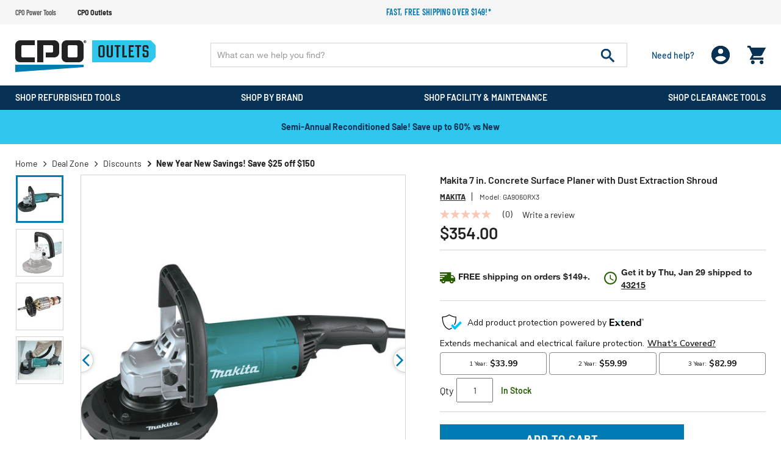

--- FILE ---
content_type: text/html; charset=utf-8
request_url: https://www.google.com/recaptcha/api2/anchor?ar=1&k=6LcWOcwfAAAAAOrYFXIiCuLyAwfIMOPRmFXElrTm&co=aHR0cHM6Ly93d3cuY3Bvb3V0bGV0cy5jb206NDQz&hl=en&v=PoyoqOPhxBO7pBk68S4YbpHZ&size=invisible&badge=bottomleft&anchor-ms=20000&execute-ms=30000&cb=kggd8rkk0a7f
body_size: 48803
content:
<!DOCTYPE HTML><html dir="ltr" lang="en"><head><meta http-equiv="Content-Type" content="text/html; charset=UTF-8">
<meta http-equiv="X-UA-Compatible" content="IE=edge">
<title>reCAPTCHA</title>
<style type="text/css">
/* cyrillic-ext */
@font-face {
  font-family: 'Roboto';
  font-style: normal;
  font-weight: 400;
  font-stretch: 100%;
  src: url(//fonts.gstatic.com/s/roboto/v48/KFO7CnqEu92Fr1ME7kSn66aGLdTylUAMa3GUBHMdazTgWw.woff2) format('woff2');
  unicode-range: U+0460-052F, U+1C80-1C8A, U+20B4, U+2DE0-2DFF, U+A640-A69F, U+FE2E-FE2F;
}
/* cyrillic */
@font-face {
  font-family: 'Roboto';
  font-style: normal;
  font-weight: 400;
  font-stretch: 100%;
  src: url(//fonts.gstatic.com/s/roboto/v48/KFO7CnqEu92Fr1ME7kSn66aGLdTylUAMa3iUBHMdazTgWw.woff2) format('woff2');
  unicode-range: U+0301, U+0400-045F, U+0490-0491, U+04B0-04B1, U+2116;
}
/* greek-ext */
@font-face {
  font-family: 'Roboto';
  font-style: normal;
  font-weight: 400;
  font-stretch: 100%;
  src: url(//fonts.gstatic.com/s/roboto/v48/KFO7CnqEu92Fr1ME7kSn66aGLdTylUAMa3CUBHMdazTgWw.woff2) format('woff2');
  unicode-range: U+1F00-1FFF;
}
/* greek */
@font-face {
  font-family: 'Roboto';
  font-style: normal;
  font-weight: 400;
  font-stretch: 100%;
  src: url(//fonts.gstatic.com/s/roboto/v48/KFO7CnqEu92Fr1ME7kSn66aGLdTylUAMa3-UBHMdazTgWw.woff2) format('woff2');
  unicode-range: U+0370-0377, U+037A-037F, U+0384-038A, U+038C, U+038E-03A1, U+03A3-03FF;
}
/* math */
@font-face {
  font-family: 'Roboto';
  font-style: normal;
  font-weight: 400;
  font-stretch: 100%;
  src: url(//fonts.gstatic.com/s/roboto/v48/KFO7CnqEu92Fr1ME7kSn66aGLdTylUAMawCUBHMdazTgWw.woff2) format('woff2');
  unicode-range: U+0302-0303, U+0305, U+0307-0308, U+0310, U+0312, U+0315, U+031A, U+0326-0327, U+032C, U+032F-0330, U+0332-0333, U+0338, U+033A, U+0346, U+034D, U+0391-03A1, U+03A3-03A9, U+03B1-03C9, U+03D1, U+03D5-03D6, U+03F0-03F1, U+03F4-03F5, U+2016-2017, U+2034-2038, U+203C, U+2040, U+2043, U+2047, U+2050, U+2057, U+205F, U+2070-2071, U+2074-208E, U+2090-209C, U+20D0-20DC, U+20E1, U+20E5-20EF, U+2100-2112, U+2114-2115, U+2117-2121, U+2123-214F, U+2190, U+2192, U+2194-21AE, U+21B0-21E5, U+21F1-21F2, U+21F4-2211, U+2213-2214, U+2216-22FF, U+2308-230B, U+2310, U+2319, U+231C-2321, U+2336-237A, U+237C, U+2395, U+239B-23B7, U+23D0, U+23DC-23E1, U+2474-2475, U+25AF, U+25B3, U+25B7, U+25BD, U+25C1, U+25CA, U+25CC, U+25FB, U+266D-266F, U+27C0-27FF, U+2900-2AFF, U+2B0E-2B11, U+2B30-2B4C, U+2BFE, U+3030, U+FF5B, U+FF5D, U+1D400-1D7FF, U+1EE00-1EEFF;
}
/* symbols */
@font-face {
  font-family: 'Roboto';
  font-style: normal;
  font-weight: 400;
  font-stretch: 100%;
  src: url(//fonts.gstatic.com/s/roboto/v48/KFO7CnqEu92Fr1ME7kSn66aGLdTylUAMaxKUBHMdazTgWw.woff2) format('woff2');
  unicode-range: U+0001-000C, U+000E-001F, U+007F-009F, U+20DD-20E0, U+20E2-20E4, U+2150-218F, U+2190, U+2192, U+2194-2199, U+21AF, U+21E6-21F0, U+21F3, U+2218-2219, U+2299, U+22C4-22C6, U+2300-243F, U+2440-244A, U+2460-24FF, U+25A0-27BF, U+2800-28FF, U+2921-2922, U+2981, U+29BF, U+29EB, U+2B00-2BFF, U+4DC0-4DFF, U+FFF9-FFFB, U+10140-1018E, U+10190-1019C, U+101A0, U+101D0-101FD, U+102E0-102FB, U+10E60-10E7E, U+1D2C0-1D2D3, U+1D2E0-1D37F, U+1F000-1F0FF, U+1F100-1F1AD, U+1F1E6-1F1FF, U+1F30D-1F30F, U+1F315, U+1F31C, U+1F31E, U+1F320-1F32C, U+1F336, U+1F378, U+1F37D, U+1F382, U+1F393-1F39F, U+1F3A7-1F3A8, U+1F3AC-1F3AF, U+1F3C2, U+1F3C4-1F3C6, U+1F3CA-1F3CE, U+1F3D4-1F3E0, U+1F3ED, U+1F3F1-1F3F3, U+1F3F5-1F3F7, U+1F408, U+1F415, U+1F41F, U+1F426, U+1F43F, U+1F441-1F442, U+1F444, U+1F446-1F449, U+1F44C-1F44E, U+1F453, U+1F46A, U+1F47D, U+1F4A3, U+1F4B0, U+1F4B3, U+1F4B9, U+1F4BB, U+1F4BF, U+1F4C8-1F4CB, U+1F4D6, U+1F4DA, U+1F4DF, U+1F4E3-1F4E6, U+1F4EA-1F4ED, U+1F4F7, U+1F4F9-1F4FB, U+1F4FD-1F4FE, U+1F503, U+1F507-1F50B, U+1F50D, U+1F512-1F513, U+1F53E-1F54A, U+1F54F-1F5FA, U+1F610, U+1F650-1F67F, U+1F687, U+1F68D, U+1F691, U+1F694, U+1F698, U+1F6AD, U+1F6B2, U+1F6B9-1F6BA, U+1F6BC, U+1F6C6-1F6CF, U+1F6D3-1F6D7, U+1F6E0-1F6EA, U+1F6F0-1F6F3, U+1F6F7-1F6FC, U+1F700-1F7FF, U+1F800-1F80B, U+1F810-1F847, U+1F850-1F859, U+1F860-1F887, U+1F890-1F8AD, U+1F8B0-1F8BB, U+1F8C0-1F8C1, U+1F900-1F90B, U+1F93B, U+1F946, U+1F984, U+1F996, U+1F9E9, U+1FA00-1FA6F, U+1FA70-1FA7C, U+1FA80-1FA89, U+1FA8F-1FAC6, U+1FACE-1FADC, U+1FADF-1FAE9, U+1FAF0-1FAF8, U+1FB00-1FBFF;
}
/* vietnamese */
@font-face {
  font-family: 'Roboto';
  font-style: normal;
  font-weight: 400;
  font-stretch: 100%;
  src: url(//fonts.gstatic.com/s/roboto/v48/KFO7CnqEu92Fr1ME7kSn66aGLdTylUAMa3OUBHMdazTgWw.woff2) format('woff2');
  unicode-range: U+0102-0103, U+0110-0111, U+0128-0129, U+0168-0169, U+01A0-01A1, U+01AF-01B0, U+0300-0301, U+0303-0304, U+0308-0309, U+0323, U+0329, U+1EA0-1EF9, U+20AB;
}
/* latin-ext */
@font-face {
  font-family: 'Roboto';
  font-style: normal;
  font-weight: 400;
  font-stretch: 100%;
  src: url(//fonts.gstatic.com/s/roboto/v48/KFO7CnqEu92Fr1ME7kSn66aGLdTylUAMa3KUBHMdazTgWw.woff2) format('woff2');
  unicode-range: U+0100-02BA, U+02BD-02C5, U+02C7-02CC, U+02CE-02D7, U+02DD-02FF, U+0304, U+0308, U+0329, U+1D00-1DBF, U+1E00-1E9F, U+1EF2-1EFF, U+2020, U+20A0-20AB, U+20AD-20C0, U+2113, U+2C60-2C7F, U+A720-A7FF;
}
/* latin */
@font-face {
  font-family: 'Roboto';
  font-style: normal;
  font-weight: 400;
  font-stretch: 100%;
  src: url(//fonts.gstatic.com/s/roboto/v48/KFO7CnqEu92Fr1ME7kSn66aGLdTylUAMa3yUBHMdazQ.woff2) format('woff2');
  unicode-range: U+0000-00FF, U+0131, U+0152-0153, U+02BB-02BC, U+02C6, U+02DA, U+02DC, U+0304, U+0308, U+0329, U+2000-206F, U+20AC, U+2122, U+2191, U+2193, U+2212, U+2215, U+FEFF, U+FFFD;
}
/* cyrillic-ext */
@font-face {
  font-family: 'Roboto';
  font-style: normal;
  font-weight: 500;
  font-stretch: 100%;
  src: url(//fonts.gstatic.com/s/roboto/v48/KFO7CnqEu92Fr1ME7kSn66aGLdTylUAMa3GUBHMdazTgWw.woff2) format('woff2');
  unicode-range: U+0460-052F, U+1C80-1C8A, U+20B4, U+2DE0-2DFF, U+A640-A69F, U+FE2E-FE2F;
}
/* cyrillic */
@font-face {
  font-family: 'Roboto';
  font-style: normal;
  font-weight: 500;
  font-stretch: 100%;
  src: url(//fonts.gstatic.com/s/roboto/v48/KFO7CnqEu92Fr1ME7kSn66aGLdTylUAMa3iUBHMdazTgWw.woff2) format('woff2');
  unicode-range: U+0301, U+0400-045F, U+0490-0491, U+04B0-04B1, U+2116;
}
/* greek-ext */
@font-face {
  font-family: 'Roboto';
  font-style: normal;
  font-weight: 500;
  font-stretch: 100%;
  src: url(//fonts.gstatic.com/s/roboto/v48/KFO7CnqEu92Fr1ME7kSn66aGLdTylUAMa3CUBHMdazTgWw.woff2) format('woff2');
  unicode-range: U+1F00-1FFF;
}
/* greek */
@font-face {
  font-family: 'Roboto';
  font-style: normal;
  font-weight: 500;
  font-stretch: 100%;
  src: url(//fonts.gstatic.com/s/roboto/v48/KFO7CnqEu92Fr1ME7kSn66aGLdTylUAMa3-UBHMdazTgWw.woff2) format('woff2');
  unicode-range: U+0370-0377, U+037A-037F, U+0384-038A, U+038C, U+038E-03A1, U+03A3-03FF;
}
/* math */
@font-face {
  font-family: 'Roboto';
  font-style: normal;
  font-weight: 500;
  font-stretch: 100%;
  src: url(//fonts.gstatic.com/s/roboto/v48/KFO7CnqEu92Fr1ME7kSn66aGLdTylUAMawCUBHMdazTgWw.woff2) format('woff2');
  unicode-range: U+0302-0303, U+0305, U+0307-0308, U+0310, U+0312, U+0315, U+031A, U+0326-0327, U+032C, U+032F-0330, U+0332-0333, U+0338, U+033A, U+0346, U+034D, U+0391-03A1, U+03A3-03A9, U+03B1-03C9, U+03D1, U+03D5-03D6, U+03F0-03F1, U+03F4-03F5, U+2016-2017, U+2034-2038, U+203C, U+2040, U+2043, U+2047, U+2050, U+2057, U+205F, U+2070-2071, U+2074-208E, U+2090-209C, U+20D0-20DC, U+20E1, U+20E5-20EF, U+2100-2112, U+2114-2115, U+2117-2121, U+2123-214F, U+2190, U+2192, U+2194-21AE, U+21B0-21E5, U+21F1-21F2, U+21F4-2211, U+2213-2214, U+2216-22FF, U+2308-230B, U+2310, U+2319, U+231C-2321, U+2336-237A, U+237C, U+2395, U+239B-23B7, U+23D0, U+23DC-23E1, U+2474-2475, U+25AF, U+25B3, U+25B7, U+25BD, U+25C1, U+25CA, U+25CC, U+25FB, U+266D-266F, U+27C0-27FF, U+2900-2AFF, U+2B0E-2B11, U+2B30-2B4C, U+2BFE, U+3030, U+FF5B, U+FF5D, U+1D400-1D7FF, U+1EE00-1EEFF;
}
/* symbols */
@font-face {
  font-family: 'Roboto';
  font-style: normal;
  font-weight: 500;
  font-stretch: 100%;
  src: url(//fonts.gstatic.com/s/roboto/v48/KFO7CnqEu92Fr1ME7kSn66aGLdTylUAMaxKUBHMdazTgWw.woff2) format('woff2');
  unicode-range: U+0001-000C, U+000E-001F, U+007F-009F, U+20DD-20E0, U+20E2-20E4, U+2150-218F, U+2190, U+2192, U+2194-2199, U+21AF, U+21E6-21F0, U+21F3, U+2218-2219, U+2299, U+22C4-22C6, U+2300-243F, U+2440-244A, U+2460-24FF, U+25A0-27BF, U+2800-28FF, U+2921-2922, U+2981, U+29BF, U+29EB, U+2B00-2BFF, U+4DC0-4DFF, U+FFF9-FFFB, U+10140-1018E, U+10190-1019C, U+101A0, U+101D0-101FD, U+102E0-102FB, U+10E60-10E7E, U+1D2C0-1D2D3, U+1D2E0-1D37F, U+1F000-1F0FF, U+1F100-1F1AD, U+1F1E6-1F1FF, U+1F30D-1F30F, U+1F315, U+1F31C, U+1F31E, U+1F320-1F32C, U+1F336, U+1F378, U+1F37D, U+1F382, U+1F393-1F39F, U+1F3A7-1F3A8, U+1F3AC-1F3AF, U+1F3C2, U+1F3C4-1F3C6, U+1F3CA-1F3CE, U+1F3D4-1F3E0, U+1F3ED, U+1F3F1-1F3F3, U+1F3F5-1F3F7, U+1F408, U+1F415, U+1F41F, U+1F426, U+1F43F, U+1F441-1F442, U+1F444, U+1F446-1F449, U+1F44C-1F44E, U+1F453, U+1F46A, U+1F47D, U+1F4A3, U+1F4B0, U+1F4B3, U+1F4B9, U+1F4BB, U+1F4BF, U+1F4C8-1F4CB, U+1F4D6, U+1F4DA, U+1F4DF, U+1F4E3-1F4E6, U+1F4EA-1F4ED, U+1F4F7, U+1F4F9-1F4FB, U+1F4FD-1F4FE, U+1F503, U+1F507-1F50B, U+1F50D, U+1F512-1F513, U+1F53E-1F54A, U+1F54F-1F5FA, U+1F610, U+1F650-1F67F, U+1F687, U+1F68D, U+1F691, U+1F694, U+1F698, U+1F6AD, U+1F6B2, U+1F6B9-1F6BA, U+1F6BC, U+1F6C6-1F6CF, U+1F6D3-1F6D7, U+1F6E0-1F6EA, U+1F6F0-1F6F3, U+1F6F7-1F6FC, U+1F700-1F7FF, U+1F800-1F80B, U+1F810-1F847, U+1F850-1F859, U+1F860-1F887, U+1F890-1F8AD, U+1F8B0-1F8BB, U+1F8C0-1F8C1, U+1F900-1F90B, U+1F93B, U+1F946, U+1F984, U+1F996, U+1F9E9, U+1FA00-1FA6F, U+1FA70-1FA7C, U+1FA80-1FA89, U+1FA8F-1FAC6, U+1FACE-1FADC, U+1FADF-1FAE9, U+1FAF0-1FAF8, U+1FB00-1FBFF;
}
/* vietnamese */
@font-face {
  font-family: 'Roboto';
  font-style: normal;
  font-weight: 500;
  font-stretch: 100%;
  src: url(//fonts.gstatic.com/s/roboto/v48/KFO7CnqEu92Fr1ME7kSn66aGLdTylUAMa3OUBHMdazTgWw.woff2) format('woff2');
  unicode-range: U+0102-0103, U+0110-0111, U+0128-0129, U+0168-0169, U+01A0-01A1, U+01AF-01B0, U+0300-0301, U+0303-0304, U+0308-0309, U+0323, U+0329, U+1EA0-1EF9, U+20AB;
}
/* latin-ext */
@font-face {
  font-family: 'Roboto';
  font-style: normal;
  font-weight: 500;
  font-stretch: 100%;
  src: url(//fonts.gstatic.com/s/roboto/v48/KFO7CnqEu92Fr1ME7kSn66aGLdTylUAMa3KUBHMdazTgWw.woff2) format('woff2');
  unicode-range: U+0100-02BA, U+02BD-02C5, U+02C7-02CC, U+02CE-02D7, U+02DD-02FF, U+0304, U+0308, U+0329, U+1D00-1DBF, U+1E00-1E9F, U+1EF2-1EFF, U+2020, U+20A0-20AB, U+20AD-20C0, U+2113, U+2C60-2C7F, U+A720-A7FF;
}
/* latin */
@font-face {
  font-family: 'Roboto';
  font-style: normal;
  font-weight: 500;
  font-stretch: 100%;
  src: url(//fonts.gstatic.com/s/roboto/v48/KFO7CnqEu92Fr1ME7kSn66aGLdTylUAMa3yUBHMdazQ.woff2) format('woff2');
  unicode-range: U+0000-00FF, U+0131, U+0152-0153, U+02BB-02BC, U+02C6, U+02DA, U+02DC, U+0304, U+0308, U+0329, U+2000-206F, U+20AC, U+2122, U+2191, U+2193, U+2212, U+2215, U+FEFF, U+FFFD;
}
/* cyrillic-ext */
@font-face {
  font-family: 'Roboto';
  font-style: normal;
  font-weight: 900;
  font-stretch: 100%;
  src: url(//fonts.gstatic.com/s/roboto/v48/KFO7CnqEu92Fr1ME7kSn66aGLdTylUAMa3GUBHMdazTgWw.woff2) format('woff2');
  unicode-range: U+0460-052F, U+1C80-1C8A, U+20B4, U+2DE0-2DFF, U+A640-A69F, U+FE2E-FE2F;
}
/* cyrillic */
@font-face {
  font-family: 'Roboto';
  font-style: normal;
  font-weight: 900;
  font-stretch: 100%;
  src: url(//fonts.gstatic.com/s/roboto/v48/KFO7CnqEu92Fr1ME7kSn66aGLdTylUAMa3iUBHMdazTgWw.woff2) format('woff2');
  unicode-range: U+0301, U+0400-045F, U+0490-0491, U+04B0-04B1, U+2116;
}
/* greek-ext */
@font-face {
  font-family: 'Roboto';
  font-style: normal;
  font-weight: 900;
  font-stretch: 100%;
  src: url(//fonts.gstatic.com/s/roboto/v48/KFO7CnqEu92Fr1ME7kSn66aGLdTylUAMa3CUBHMdazTgWw.woff2) format('woff2');
  unicode-range: U+1F00-1FFF;
}
/* greek */
@font-face {
  font-family: 'Roboto';
  font-style: normal;
  font-weight: 900;
  font-stretch: 100%;
  src: url(//fonts.gstatic.com/s/roboto/v48/KFO7CnqEu92Fr1ME7kSn66aGLdTylUAMa3-UBHMdazTgWw.woff2) format('woff2');
  unicode-range: U+0370-0377, U+037A-037F, U+0384-038A, U+038C, U+038E-03A1, U+03A3-03FF;
}
/* math */
@font-face {
  font-family: 'Roboto';
  font-style: normal;
  font-weight: 900;
  font-stretch: 100%;
  src: url(//fonts.gstatic.com/s/roboto/v48/KFO7CnqEu92Fr1ME7kSn66aGLdTylUAMawCUBHMdazTgWw.woff2) format('woff2');
  unicode-range: U+0302-0303, U+0305, U+0307-0308, U+0310, U+0312, U+0315, U+031A, U+0326-0327, U+032C, U+032F-0330, U+0332-0333, U+0338, U+033A, U+0346, U+034D, U+0391-03A1, U+03A3-03A9, U+03B1-03C9, U+03D1, U+03D5-03D6, U+03F0-03F1, U+03F4-03F5, U+2016-2017, U+2034-2038, U+203C, U+2040, U+2043, U+2047, U+2050, U+2057, U+205F, U+2070-2071, U+2074-208E, U+2090-209C, U+20D0-20DC, U+20E1, U+20E5-20EF, U+2100-2112, U+2114-2115, U+2117-2121, U+2123-214F, U+2190, U+2192, U+2194-21AE, U+21B0-21E5, U+21F1-21F2, U+21F4-2211, U+2213-2214, U+2216-22FF, U+2308-230B, U+2310, U+2319, U+231C-2321, U+2336-237A, U+237C, U+2395, U+239B-23B7, U+23D0, U+23DC-23E1, U+2474-2475, U+25AF, U+25B3, U+25B7, U+25BD, U+25C1, U+25CA, U+25CC, U+25FB, U+266D-266F, U+27C0-27FF, U+2900-2AFF, U+2B0E-2B11, U+2B30-2B4C, U+2BFE, U+3030, U+FF5B, U+FF5D, U+1D400-1D7FF, U+1EE00-1EEFF;
}
/* symbols */
@font-face {
  font-family: 'Roboto';
  font-style: normal;
  font-weight: 900;
  font-stretch: 100%;
  src: url(//fonts.gstatic.com/s/roboto/v48/KFO7CnqEu92Fr1ME7kSn66aGLdTylUAMaxKUBHMdazTgWw.woff2) format('woff2');
  unicode-range: U+0001-000C, U+000E-001F, U+007F-009F, U+20DD-20E0, U+20E2-20E4, U+2150-218F, U+2190, U+2192, U+2194-2199, U+21AF, U+21E6-21F0, U+21F3, U+2218-2219, U+2299, U+22C4-22C6, U+2300-243F, U+2440-244A, U+2460-24FF, U+25A0-27BF, U+2800-28FF, U+2921-2922, U+2981, U+29BF, U+29EB, U+2B00-2BFF, U+4DC0-4DFF, U+FFF9-FFFB, U+10140-1018E, U+10190-1019C, U+101A0, U+101D0-101FD, U+102E0-102FB, U+10E60-10E7E, U+1D2C0-1D2D3, U+1D2E0-1D37F, U+1F000-1F0FF, U+1F100-1F1AD, U+1F1E6-1F1FF, U+1F30D-1F30F, U+1F315, U+1F31C, U+1F31E, U+1F320-1F32C, U+1F336, U+1F378, U+1F37D, U+1F382, U+1F393-1F39F, U+1F3A7-1F3A8, U+1F3AC-1F3AF, U+1F3C2, U+1F3C4-1F3C6, U+1F3CA-1F3CE, U+1F3D4-1F3E0, U+1F3ED, U+1F3F1-1F3F3, U+1F3F5-1F3F7, U+1F408, U+1F415, U+1F41F, U+1F426, U+1F43F, U+1F441-1F442, U+1F444, U+1F446-1F449, U+1F44C-1F44E, U+1F453, U+1F46A, U+1F47D, U+1F4A3, U+1F4B0, U+1F4B3, U+1F4B9, U+1F4BB, U+1F4BF, U+1F4C8-1F4CB, U+1F4D6, U+1F4DA, U+1F4DF, U+1F4E3-1F4E6, U+1F4EA-1F4ED, U+1F4F7, U+1F4F9-1F4FB, U+1F4FD-1F4FE, U+1F503, U+1F507-1F50B, U+1F50D, U+1F512-1F513, U+1F53E-1F54A, U+1F54F-1F5FA, U+1F610, U+1F650-1F67F, U+1F687, U+1F68D, U+1F691, U+1F694, U+1F698, U+1F6AD, U+1F6B2, U+1F6B9-1F6BA, U+1F6BC, U+1F6C6-1F6CF, U+1F6D3-1F6D7, U+1F6E0-1F6EA, U+1F6F0-1F6F3, U+1F6F7-1F6FC, U+1F700-1F7FF, U+1F800-1F80B, U+1F810-1F847, U+1F850-1F859, U+1F860-1F887, U+1F890-1F8AD, U+1F8B0-1F8BB, U+1F8C0-1F8C1, U+1F900-1F90B, U+1F93B, U+1F946, U+1F984, U+1F996, U+1F9E9, U+1FA00-1FA6F, U+1FA70-1FA7C, U+1FA80-1FA89, U+1FA8F-1FAC6, U+1FACE-1FADC, U+1FADF-1FAE9, U+1FAF0-1FAF8, U+1FB00-1FBFF;
}
/* vietnamese */
@font-face {
  font-family: 'Roboto';
  font-style: normal;
  font-weight: 900;
  font-stretch: 100%;
  src: url(//fonts.gstatic.com/s/roboto/v48/KFO7CnqEu92Fr1ME7kSn66aGLdTylUAMa3OUBHMdazTgWw.woff2) format('woff2');
  unicode-range: U+0102-0103, U+0110-0111, U+0128-0129, U+0168-0169, U+01A0-01A1, U+01AF-01B0, U+0300-0301, U+0303-0304, U+0308-0309, U+0323, U+0329, U+1EA0-1EF9, U+20AB;
}
/* latin-ext */
@font-face {
  font-family: 'Roboto';
  font-style: normal;
  font-weight: 900;
  font-stretch: 100%;
  src: url(//fonts.gstatic.com/s/roboto/v48/KFO7CnqEu92Fr1ME7kSn66aGLdTylUAMa3KUBHMdazTgWw.woff2) format('woff2');
  unicode-range: U+0100-02BA, U+02BD-02C5, U+02C7-02CC, U+02CE-02D7, U+02DD-02FF, U+0304, U+0308, U+0329, U+1D00-1DBF, U+1E00-1E9F, U+1EF2-1EFF, U+2020, U+20A0-20AB, U+20AD-20C0, U+2113, U+2C60-2C7F, U+A720-A7FF;
}
/* latin */
@font-face {
  font-family: 'Roboto';
  font-style: normal;
  font-weight: 900;
  font-stretch: 100%;
  src: url(//fonts.gstatic.com/s/roboto/v48/KFO7CnqEu92Fr1ME7kSn66aGLdTylUAMa3yUBHMdazQ.woff2) format('woff2');
  unicode-range: U+0000-00FF, U+0131, U+0152-0153, U+02BB-02BC, U+02C6, U+02DA, U+02DC, U+0304, U+0308, U+0329, U+2000-206F, U+20AC, U+2122, U+2191, U+2193, U+2212, U+2215, U+FEFF, U+FFFD;
}

</style>
<link rel="stylesheet" type="text/css" href="https://www.gstatic.com/recaptcha/releases/PoyoqOPhxBO7pBk68S4YbpHZ/styles__ltr.css">
<script nonce="0hWT8dviz9i1NFDDW-Dqkg" type="text/javascript">window['__recaptcha_api'] = 'https://www.google.com/recaptcha/api2/';</script>
<script type="text/javascript" src="https://www.gstatic.com/recaptcha/releases/PoyoqOPhxBO7pBk68S4YbpHZ/recaptcha__en.js" nonce="0hWT8dviz9i1NFDDW-Dqkg">
      
    </script></head>
<body><div id="rc-anchor-alert" class="rc-anchor-alert"></div>
<input type="hidden" id="recaptcha-token" value="[base64]">
<script type="text/javascript" nonce="0hWT8dviz9i1NFDDW-Dqkg">
      recaptcha.anchor.Main.init("[\x22ainput\x22,[\x22bgdata\x22,\x22\x22,\[base64]/[base64]/[base64]/[base64]/[base64]/[base64]/KGcoTywyNTMsTy5PKSxVRyhPLEMpKTpnKE8sMjUzLEMpLE8pKSxsKSksTykpfSxieT1mdW5jdGlvbihDLE8sdSxsKXtmb3IobD0odT1SKEMpLDApO08+MDtPLS0pbD1sPDw4fFooQyk7ZyhDLHUsbCl9LFVHPWZ1bmN0aW9uKEMsTyl7Qy5pLmxlbmd0aD4xMDQ/[base64]/[base64]/[base64]/[base64]/[base64]/[base64]/[base64]\\u003d\x22,\[base64]\\u003d\x22,\x22w5zDo2/[base64]/w7UHSihow7jDkcKJwr7DoBfCvsONJ8KWw4sUN8ORwrZpQ2zCs8OtwpjCqiPCsMKCPsKKw5DDv0jCpsKjwrw/wrvDqyF2cQsVfcO5wrsFwoLCjsK+aMONwobCi8KjwrfCj8OhNSoHBMKMBsKxWRgKOnvCsiN0wo0JWXLDp8K4GcOQRcKbwrcLwqDCojB4w5/[base64]/cwZ0WMObw7Y+BAjCi8OBBcO7w54JcHTDvhfCm2LCi8KxwoDDlnN/VHMXw4dpDhzDjQtfwq0+F8KSw6nDhUTChsOtw7FlwprCp8K3QsKcW1XCgsOYw4PDm8OgbsOAw6PCkcKow7cXwrQJwp9xwo/CqsOsw4kXwq/DjcKbw57Ctg5aFsOSaMOgT1/DnncCw4PCimQlw4/Dkzdgwqoiw7jCvw7DtHhUOcKEwqpKOcO2HsKxI8Kbwqgiw5bCsArCr8O5KFQyLSvDkUvCkwp0wqREScOzFF1Rc8O8wpLChH5QwpN4wqfCkDpOw6TDvUw/YhPCr8O9wpw0VsOIw57Ci8OLwoxPJWrDqH8dLnIdCcO2L3NWeHDCssOPez1obnBJw4XCrcO9wpfCuMOrQ20ILsKtwqg6wpYRw73Di8KsNizDpRF/Z8OdUBjCp8KYLhTDmsONLsKQw4lMwpLDuCnDgl/ClSbCknHClVfDosK8Dh8Sw4NHw64YAsKrQcKSNyhEJBzCvj/DkRnDtWbDvGbDr8K5woFfwoPCisKtHGrDjCrCm8K9GTTCm3nDnMKtw7knLMKBEH45w4PCgFfDlwzDrcKSWcOhwqfDngUGTnLCmDPDi0PCnjIAQwrChcOmwrEBw5TDrMKSbQ/CsQReKmTDtsK4woLDpkHDrMOFETjDt8OSDE1lw5VCw6zDv8KMYU/ClsO3OxkQQcKqByfDgBXDpMOQD23CjjMqAcKswqbDn8KRXMO3w6zCiy5MwrtDwplQKw7CoMOfAcKTwqxdGkBMIDU9CcKrKiBvdifDkxdZBiIlwozDrSrCiMKRw6TDqsO8w6Y1FB3CsMKww7Q/[base64]/DgcO6JynDrcK/EgEoC8Oow4nDnMKUw6/[base64]/CjV92VSZZwotoIsKKwotdLsOdw5XDsW/CsChFw5PDlGdvw6JoKHdBw4nCm8OVOljDscKZMcOoY8KXWcKaw6fCk1TDnMK+I8OOc1zDpwDChsO+wqTCjyhzcsO0w5RvJ1ZoeQnCnmInU8KRw6NbwpMrUEjCkW7CnTEgwp8bwojDgcOVwobCvMO5fwcAw4k/csOHfwlVViXClFccdyZKw48qZ0ISU0ovPmgTGmw1w5caVmvCocOQCcOPwofDuVPDnsOyPcK7IHl6w43DhMOCUkYWwpAKeMKAw6TCgQnCisK3dAjCq8OJw7/DsMKgw7I+wofCgMOJUG4Kw4XClG/CvwLConwTSjsBaTI0wqfCvMOlwo04w5HCgMK3RVjDpcK8ZhvCmUHDrgjDkRhUw5sQw6TCmgRNw6/[base64]/DrcKOGjzDg2MEUEXCmxsJUyRBBSvCkWQIw4Mgwo8UKC4Fw7Y1KcK+VcOTNcOUwo/DtsK2w77DtD3Dh3R0w51pw54lKx/[base64]/DnMKHYBlZw7DCk2TCgHjDosKxOxUYwrDCt3YRwrnCjidZHG7Du8OjwqwtwrnCtcOWwrI5woY8EMO3woTDiVfDnsOSw7nChcOJwrMYw70UOGLCgQtRw5NQw4tTWlvCiSZsGsKxSkk9XX7ChsKNwp3ClCLCr8O3wqEHAsK6OsO/wpNMw5/CmcOZaMKWwrgLw6cmwotBYnTCvTlqwphTwowTwqHCqcOWBcO4w4LDkDwLw4YDbsOEbVTCnR9ow6QgJkViw7DCqkJhAMKnbMOMXMKpEsKSNGLCqQbDqMOGBMKXDhTDsi7DvcKzSMOMw6FaAsKaU8OPw7HCgsOSwqgwTsOIwp/[base64]/CtcOQYsOawr1WLQocJ8KxM1HDlRRzwqnCtsOZN3PCrSzCusOVI8KJV8K9RsOjwobCnmMzwo42wobDin/Ct8OKCMOAwrLDmMKrw50Rwr55w4QkbizCvcK6I8KHEMOXVGHDg1zDlsKgw6rDtBg/[base64]/OcOjQMOtB8OYDsO+w6lkworCqsOAw53ChcOow5jCh8OFVMK4w6wBw6htBMK5wro3w4bDqigYEFQ/wqMBwoJ2URx3fMKfwp7Cp8KHwq/CjwPDjxkZKcOZZcOFd8OSw6zCisO7fRfDs0F+Fx/Ds8OkHMOgAUdYfsOPCAvDk8OGWsKvwqDCq8OsMcKAwrLDjXnDpATCnWnChMOVw63DuMK/FWk/H1dnG0PDnsOmwqbDs8KswrXCqMOMSMKGSmpSX1sMwr4fYcObFBXDpcK1wqQvwpzDhwUGw5LCscOuwrXCmwDDksOlw6rDtsOOwoRWwpVAKsKDwozDsMKfOcO9HMKtwqnDuMOUIVPCuhDDk0TCssOtw4B/GGZoGsO0woQQd8KvwpPDm8OHPDHDu8OOVcOUwqTCtsOHR8KgORUNUzPDlMOfQMKrbRh3w4zDlz8VY8O+TVMVwozDvcOeFnfCo8KTwolOA8ONMcK1woxpwq16PMOtwpo/HCcbXA9UM1fClcK9UcKKdVrCqcKkBsKGGyEbwrrDu8OCGMKHJyjDn8OFw7YEI8KBw6NFw7grfDpNEcK9BnzDvV/CocKEXcKsLm3DoMKvwqp7wq4bwpHDm8O4wqfDn24Mw6AWwokHL8K0BsOtHj8wFcO1w4XCuiV/cFzDjMOCSh5uCMKacR8XwrlyD17DgcKnLMK8HwnDpHPDt3YsK8Oawrs7TC0nZFzCuMOFEnDCncO4wqRDdsO+wqnDosObE8OgYMOVwqjCgMKBwp7Dqz1Aw5bCnsKDasKtecKbIsKpMnjCiW3Do8OMF8OUBzYfwqI/wrHCr2vDiGwKJsKbF3/Co1kAwrgSPGjDpSnCh37Co0TDvMOuw5rDhMOjwo7Ciy7DtVTDisORwod/[base64]/M8OML8KUw5nDi8KvwpjDpzp8w4vDi2oXKsOFUcK9RcKCUcOqFi9KWsOOw5fDtsOiwojCv8OESFxzWcKtc31pwr7DmMKywqHCk8O/WsKKCltebwktUFxcV8KdFMKXwofClMKXwqgQwonCk8Ojw4dwTsOed8OBRsOSw5g8w7jCisO9w6LDtcOiwqMhJWbCjG3CsMO9eXjCmcK7w7nDqijDmRPClcKnwoJ+ecOQUsO7w5/ChibDsx5swoDDhMK0d8OYw7LDhcOyw51VMcO1w7HDnsOCLsKpwp9LNMKNdFzDisKkw5XCnWA3w5PDlcKmQGvDsFfDvcK0woFEw5g/LMKhwop7XMOdagzCmsKLCg/CrE7DrwJhQsOvRG3CkH7ChynCp1bCuWXDkE9UVMKCcMKBwp/DqMKqwp/DgjjDt03ChGDCksK4woMpYxDDtxbCnxXDrMKqJ8Oyw6dXwrUsesK3L3B9w60FSnxywovCncOmKcOUFirDi0jCtsOrwojCmzFcwrfDuG7DrXAKGE7Dr0U/[base64]/[base64]/DggcUwobCgFRvwpspw4Byw6/[base64]/ChgduVTfCjcOlw67Cn8KXGcKfw7jDsF7Do8OzcsKsAm0tw6HCusOVbk0cMMKXUCtFwr4kwp5awpITacKnNmrDscO+wqFPUcO8SDN4wrIUwrfCh0VqXMO+DRfDtcKDMH/ClMOODkcJwr9Kw4cRfcKyw5XCn8OqIsOqXioFw5DCg8ORw6tRMcK1wpYtw73DkSVlfsKGcSDDoMOtaRbDpnTCsBzCj8KWwqbDo8KVIDnCgsOfNRAHwrsuDzZXwqUHRkvCgUPDqigsJcKJXsKIw63DvxvDt8OSw4rCkFjDtC/[base64]/[base64]/CusOsw7/CjwXCjhsGQQpNK8O3WsKicMK4d8OtwqpCw77Cs8KsccKaWC7CjmkLwo5qYcKewqzCocKgwqkrw4AGWnjDqnXCoArDi1HCszkTwrgxCxUPEEI7w5g/WsORwpvDtmXDpMOEHj7CmxjCrwXDgAx4cmkCbQ8cw796IsKeecOcw4FebyjChsO/w4DDohzCm8O5ST1vB2nDocKJwrgxw4c+wpbDhmhVQ8KCK8KELV3DqnMuwqTDu8OcwrEpwrFuasOpw7Maw4A4wpdGRMKhw6nCu8K/IMOoI1/CpA47wo3CuBbDi8K5w4kLQ8KHw57DhFJqAGzCsmZmMBPDm0dFwoTDjsOTw4M4fnEEXcOdwojCnMKRTMK8w4Naw7IFYcOvw75XT8KtVks7Lk18wrHCrcONwoHCjMO6LT4Cwqk5esKUbwDCp0bCl8K0wooqJXwgwpVKw7hVOcO7F8Ovw6Z4XVxVdA3CpsO/[base64]/CmVcfAMKVJCInwr1FPcKMEsORwrTCvj1Jw65/w6XCqxXCikrDiMK/FVXDhXrCtyxWwrkyfXDCkcKZw4gCS8KXw5/DmSvChnLCrEJpRcOwWsObX8OxCSErCFtPwqIrwojDrAcsBMOJwqrDr8KzwpEPWsOVF8KSw68Nw7MvD8KHwoHDiAjDoTLDscObbzrCqMKQEMK7wqbCg0QhNE3DnwXCpcOAw695J8OUKsK/wpxuw4EPVlTCtsKjJMKBKxoCw7vDv0tyw7t/DFfCgxZmw4F/wrRew5YKTiHCuyjCtsKow7/[base64]/CpEc3w61Ma0bDhXzCo8KNw5XCv3jCgHTDqSB6aMKWw4TCjsKXwqzCnHwDw6zDqMKPLy/CmMOQw5DCgMOiUzw3woTCuBwuBApXw5TDicKNw5TDthoVHGbDuEbDjcK3BMKSQVt/[base64]/[base64]/DksKGfBVuP1fDqsKbLj7CllcVw4Mrw4oGJxMTJX3DvsKJIGbCvcKXYsKZSMO9woN9ecOdUXU7w63Dr23DjCAPw6ANYQJKwrFPwr/Dvl/DuxoUKVFew5XDpMKLw68Pwr8eDMK9wqELwoHClcO0w5fDtgvCmMOkw6vCpAgiOTrCv8O2wqhGbsObw5hZwqnCmQ1fw6V/ZntCb8OuwptbwoDCucK1w4hCVMKOY8O/ZMKxFF5qw6Irw63CucOvw7TCoUDCi15ISX86w6rCiRkLw4dyC8OVw6pREcOPaDxLf3sqSsOiwrvCiSEDCsK8wqRGbsOVLMKlwojDo1stw6zCsMKBwq5fw5MeQMO/wpPCgRHCpsKXwpHDj8O1UsKFcgzDiRbDnhjDs8KGwqfCgcOUw6tqwqsXw5zDqH7CkMOQwrXCoXrCv8O/[base64]/CnmbDgsKEwrgiwoVQD8Ozw50YwqgaZcKLw7kdDsO8cQRdB8K8K8K6VBxjw5oUwqTCgcO9wr5pwprCgDLDtyJvag7CpQ/DgsO8w4lEwpzClhbCpzYwwrPDo8KNw7LCmT0QwpDDilPCncO5YMKYw6zDn8K1wrvDnmoew5xewp/CgsOzAMOCwprCtjl2JQ1sVMKVwqVJXAcMwoh8MsKdwrLCpsKqQlHCjsOeVsKORMOEPFRqwqzClMKxeFnCp8KWMGzCs8K/bcK6wrYsIhXCucKhwq7DvcOjR8O1w4MJw5I9LiINNXhgw6XCg8OseF5fO8ONw4vDiMOgwqs4wqXDoFowHcK2w688HB7CqcOuw4vDv2zCpVrDm8KNwqMPQB13wpQTw6zDjMOkw7pVwo/DvBY1wo/Cs8OLL0ZrwrFTw7Mfw5QswqE1LsOtwo5/[base64]/Q1TCssKYCMKrwqRnw67CjT1Uwq0JFG/[base64]/Dp8K4w6Ixai5VwojDqMK2TWnDmcKBBsKjKi/DrHINEzPDgMOWcEB/[base64]/[base64]/CsH/CkSQYw6/[base64]/[base64]/DicKSF8OjdTvCpcKEw7bCrMKEw57Dq8K/wozCmCbDhMK1wpskwqHCicK7JH/CsT5YdcKhwozDtMOWwoAEw6VjVMOiw5tQHsKlGsOkwoXDqAwOwofDjsOlV8Kdw5lgCUINwrltw6vDs8KvwqbCuErCv8OUajzDoMOuwpPDvGg+w6R0w65HesKVwowMwp/Cqww8HBdFwpPCgU3CglZbwpQiwozCssKVG8O5w7ALw6R4LsONw7x4w6Mvw6bDqwnCmcKRw5xeSx9sw4RvJgLDg2bDkXZbbC1mw71RMz9HwoEXLMO+fsKhwoLDmE7CosK1wqvDnMK8wrxVbA/DtVx1woMCO8OEwqvCqHdxKz7ChcKcNcOYADIDw7jDrl/Cn0FvwrFiw4HDhsOAbwkqIVRbMcOBeMKGK8KXw4fCtsKewowhwp9ccULCqsKbBjgpwpTDkMKkdHYDacK2KXLCgylVwq0+LsKCwqsFwp00C35qUD1jwrRUNcKtwqzCtDkJUmXCrcKafxnCo8O2wo0TZgxJQWPCllHCucK1w7XDisKPP8OMw4MUw7/CpMK7PsOPUsOkAU9Iw5JSMMOtwrdzw4nCog/CoMKLFcK+wonCuzfDkUzCocKtYlcPwpIPbCjCmnDDnALCicK+DW5PwofDoAnCncOxw6XDs8K7Bgk2XcOswrrCgCDDr8Kka0Fzw6cOwqXDv1nDrCw/DcOrw4XClsO+bwHDocOBSWzDjcKQVBjCjsKaYnXDgU0MHsKLFMOLwrPChMKhworClFLChMKMwpNdBsOzw5Zew6HDik3CsTbCncKKGwrCjQfCicOwcVPDj8Okw6vCjkZAZMOcfxPCjMKiXMOTZsKcw4IDw5tWwovCicKjwqbCp8KawooOwr/Cu8OOwrvDgkfDu2loLQJieDRUw6ReOsO5wo9GwrzCjVw2CGzCr3VXw4gVwrE6w7HDhxbCr0k0w5TDtXtlwojDsR7DsVIawotmw69fw4sxdi/[base64]/DsS7DsMOvZcKZw5sOw5UfwqbCu8OEwoBOZzjCiAlLfj8nwpLDmsK3VcOdwr/ChRt6w68iJj/DncOYX8OhMsO1bMOWwqTDhV9/w4jDu8KRwopow5HCv33DnsOvS8OCw6cowq7CiS3DhndZYU3DgMKRw7lmdm3CgFPDhcO+cmvDpAQtYhXCtHzChsO8w5giHyprOMKqw4HDpk4BwqfClsK5wq06wrNRw6cxwpsKHMK8wrPClcO5w6wfGhB2dMKTdEXDl8K0D8O3w5csw4AXw78LGkx/wpDDssOMw5nDgQk1wp5Sw4Rzw40pw47CtFDCk1fDgMOTUyPCusOiRkXCrcKUOVPDucOvRSJRVS05wq3CpB9BwoFjwrc1w5M5w44XMgvCtzkRH8O4wrrCncOPXcOqYhzCpwJvw5t/w4nCiMO6fhhtwpbDkMKjHX/[base64]/LMKJw5XDi8Kqw7o4PsO2dMOSA2TClBzChsKHw7hZa8OVOMK0w68wLMKHw5DCr1YTw6/[base64]/CqgnCpMKYT0ljZCpuwrYRYQtLwqrCnRHCkz7DiVnCthozHMOgOisuw6QswqLDvsKOw6nCn8Osc2YIw6vDkDMLw5pTZWZefDvCly7CsX3CsMOSwrQ5w53ChMOsw71aFTIkTMOEw5TCkzDDhF/CvMOFZsKNwo/[base64]/Dt1VrLsKxw4wTI8Ocw7PClkoew4DCqMORLmR4w7YeRcO1dcK+wpBwbXzDkT4fcsOsJFfCg8KNCcOeS1/[base64]/[base64]/DkQnDgcKZOUwXw4Y+K8KlwrFQN07CmkPCol46wrrDpSDDrljCkcKmYMOqwr0OwqzDnArCuCfDrsO/[base64]/DmcK+HHzDkMOYS0jDgcKxbMOAUsOQwp4mw5ENwqFNwrzDoTvCtMOkSsO2w5HCoBDDpCo5FC3CkXoLa1nDtyfCjGbDqTPDgcK7wrQywoTCrsOew5w1w6klXCs2wog0SsOBa8OpCsKywo4Ew4kcw7/CiyLDj8KkUsKDw43CtcOBw4Rib0bCihXCoMOdwrnDuQI/ZiBbwogtP8KTw75Xd8O+wqUVwqR8ecOmGwhpwpTDssK/DsOzw6lIYy/[base64]/DqVXDucOWYAxXTCcaw7DCmylwwrfDrTxgX8KmwoNVRsKbwoDDrX/DrcOzwpPDrFxHIATDucKcDgLCl3AEegrCmcOgw5DCncOFwqXDuzjCvsKjOCzDosKfwos2w7HDk0hSw68aNcKkeMK/[base64]/[base64]/Dp8K+YTjCoXfCqsKcOcOEw7bCo2I7wrDCnsOLw7fDlMKSwpXCpENgEMOmPQtQw7zCi8OkwpbDh8OMw57Dr8KGwpsow51FS8Ktw7HCoR4KXmkmw5MdSMKWwoTClcObw7R/wqbCmMOAdMKTwr7CrcOZUmfDhcKEwq0Kw5Epw7gEVG9SwodjJW8EDcKTT1vDgHQgP34nw4rDr8ONfcODeMOIw6Maw6pMw6/[base64]/Ck8O7w6PCqcKfScO1d8KAw6PCt8OkwobDqxPCrMORw5zDtsK4BnQYwqnCqcK3wo/Chikiw5nDp8KEw4LCrDgXw4UyP8KqFRLCmsKiw4MMZMO/L3rDkmpmBntresKkw5xHMyHDokTCuRZIEFNMSxXDnMKqwoXDonnCqgB0cgp8wqw5M3wow7DCq8KPwqNkwqh/w6jDtsKpwqo6w5wtwqDDig7Cqz/CgsK2wrbDmjvCnkjDtcO3wrknwqNpwpFDNsOgwp/[base64]/RsKAT1/Dr8OhwqXDuQzDqQ3Dr8K7wqvCmMKuUcOKwpHDnMKPLHrCsUTDsA7DmsOowqtDwp7DjQgbw5YAwrhWTMKgw43CsVTDocKyPMKEagpYCMKwCArCmcOINjppdsK6L8K/wpMYwpDCiA95HcOYw7YZaCHDncK6w7TDhcOkwoxww6jDgHs4X8Opwo1vYh/[base64]/CmcKwAcOswpsPw4B9w6sZXX/[base64]/[base64]/a3TDosO2wrpUwpTDhn3DmsOZwrEBT3M8w7fCtsOpwoUwwo00ZMOXdRNXwqzDucOIInHDuALCqSBqEMKRw5BkTsOqTnwuwo/[base64]/Dj8Okw7TDvsOfF8OtLyUfGsOLB0cZQcKfw5LDiRTCu8OfwrnCtsOjICHCqj4cRsOtEw/[base64]/[base64]/NcKYGsOEfHfCm1/DhMOvWsKeXMKJw4tNwq5nOMOPw5kFwoVhw5k1B8Kuw4DCuMOmaVoOw7oewo7Dq8OyG8Otw5XCvcKPwqFGwo3DlsKaw6nDrsK2NFQQw7ttwqJdNhBNwrthHcOQP8O7wo9Ywplawp/Cm8KiwocoBMK6wr7CjMKVEwDDncOpVS1sw6ddPG/Ci8OrNcOSwqzDvMK/w7vDpj0Iw57CvMKkwqBEw43CiQPCqMOAwr/[base64]/Ci8KYGsKQTXIIe8OXw6HChgXCn8OaBMKKwqvCo0nDo1U7FcKsJjDCmsKewpwcwoLDpW3CjHtnw6I9WjPDjcK7IsOQw5nDmAlNRzVUbsKWXsKyBj/[base64]/ClARMw7XDn8Kbw5Yww69iF8KgwrkiBsKEwr4Fw5fDisOVRcKQw4rDvcODRcKcUsKmVMO2aB/CtwnChClOw7/CvmlZClzCksOGNcO2w4hlwrY7S8OgwqLDl8KyTCvCnARrw57DsjHDg3suw7BZw7bDiWchcA87w5/[base64]/[base64]/w4wZw4/CvRllFw7Cs8K8QcOkAcOOw4gEYMOzPCfCqQBrwrHDixTDm35PwpF1w507CjcnLTHCnwfDrsObQ8KccwrCuMKAw61IXDBKw5/CpMKJVCzDlgAgw7XDiMKQworCjMK/Z8K7Q19nayN1wqsYwpJOw49PwojCg37DlwnDuhRRw53DkE0Ew7J2cXx+w7rCsh7DscKcERIMIlbDo0bCm8KKHHXCscO+w7JIAAAvw6kFEcKCEcKywpdWw7FwF8OQd8OZw4pkw6nCiXHCqMKYwoYSVMK5w5xqQFbDvkFIKMOiTsOdCMOCfcKqaW/DjXjDkE7DjjLDgxjDpsOHw45DwoYHwoDCqMKtw4fCsCw5w7AoEcOLwonDlcK5wqvCjhMjc8K5VsKsw4ERAhvDm8O8wpI5LcK+asOnKm/DgsKIw6xGMhN4SWrDmxPDnMKzZRTCpQYrwpDCjgjDuSnDpcKPDVLDgmjCgsOUaXRBw74Nw5BARMKUOgRfw7HChCTClcKIDgzDgn7CtGtTwqvCixfCj8K5wojCiwBtcsK4WcKNw7lFYMKSw5tBYMKZwrLDpxtjc34NOBHCr08/wokfRVo7XCIQw6oDwqTDrwFPJ8KeZATCkjDCnEbDi8KpYsKjw6h5UD0ewoAKBktgVcKhTUM4w4/DiS5Cw69rEsKobCYyS8KQw5nDjMOzw4/Ds8KMasKLwrI8G8OGw6LDpMK0w4nDvRgRBALDohgJwqfCv1vDqxgNwpAOMMOBwrHDgMOjw5bCi8ORV2PDgSAcw4HDssO6CcOWw7QSw5HCm0LDg37Dpl3CiUROUcOSFyDDhCl2worDgWcPwrtjw4YrAW7DtsONJsKhfsKQUMKPQsKKVcOcUDdZJ8KZTsOlT1l+w4/ChRbCrSnChj/[base64]/w4XDv8KRw6XDnWBVw6Rkdjxrw6lzS3E+FV3Di8OLKz7CtkXClBTDl8OVPRTCkMO/ACXCv0jCgn5eOcOMwrDCvXHDu083BEPDqlfDg8KDwqI/MkgNM8O5XcKIw5LCosOiDzfDrh7DscO9L8KAwrjDqMK7I0LDm1jDvQdUwoDChcOzPMOeezdAU3zCvcKGGMOENsK/J3PCtMKxAsOtQRfDlTHDp8OHMMKbwq9TwqvCs8OQw6bDhk4JGFXDlzRqwqPCqcO9MsKXwrDCsErCmcKuw63DqMKCJkLClsKWIUY2wok2HCPCi8OIw7vDjsOON0Rnwrgkw5HCnlxQw4UQUUXChQJ4w4DDlGHCgh/DqMKgeQHDqcOTwoDDs8KYwqgKfSoFw4kOE8OsQ8OwB1zCmMKFwq7DrMOGZMOQwp0FO8OFwo7Cj8KYwql3LcOWAsKpfTPDuMKUwr8CwppEwrTDgULCjMOZw4HCuxTDlcO8wp7DpsKxIcOnQ3YWw6vCpT4HaMK/woLDiMKaw7HDssKGTMKfw4zDmMK5LMOAwrbDq8KKwozDrWpKHkM2woHClhrClmYEwrgeKRB+wqkZTsO4wrd/wp/DksOBI8KqPSVeOnbDv8OzcQJadMK1wqcrFsOfw4LDln8efcK5CcOiw7jDiivDksOAw7xaLcODw7PDqAp1wqzCtsOjwro3Ij5Xc8OYXg/Ciwgmwrg5wrPCuy/[base64]/[base64]/Dm0PDk8OqwofDisKlwrxbZwwBAVBMEm3CmSjDvcOvwqnDm8KaWsKLw51vKCfCshoqVwnDrnxqFcOZHcK0GRnCsmHDmSHDhEfDmTPDvcOIVkssw7XCqsOgfFHClcOTMsOKwq5EwrzDicOuwqPCssOcw6/[base64]/w4bCnMOnCnTCmMK8wpgMw6TCrcOPw5DDvmHDusK5wr7CuxrDsMKfwqTDtmrDlMOqXA/Ch8OJw5PDtkXCgRLDpThww6E/[base64]/[base64]/w4zDj8OKUDBpwrMowp52bMKcVcObdsOFemxGfsK2KTXDu8Obe8KSblt5wr7DncOsw7/CosO/F0MGwoUaaR/Cs13DncKRUMKywrbDtW7DhsKXw6Vnw50NwolgwoFiwr/CoRt/w480aC17wpbDicKFw7zCp8O/w4DDsMKKwpo7WWNmbcKsw78LTBV6TBRAagHDnsKOw5YGTsK1wpw1ZcKEcXLCvybDqsKDwp/DsX0Hw4HCp1JEHsKUworClRt5RsOKRFnCqcK2w7fDs8OkF8OLYcKYwoHCrhvDsDw4GCzDssKbCMK1wpXCqF/ClMKhw7ZGwrXCrgjCk1/[base64]/CjMOuwpBbCMKpw7XCo8O4YsOEwr1Yw4YOw5RnwoLCm8Kxwrokw4rCjGTDkVkuw6nDqlrDqSdgVEjCo37DlMKKw5XCt3vCosK+w4/Cvm/DmcOpZMKQw4/CucOFXTpEwqXDqcONfmbDjHZ3w7LCpikGwqxQF1zDnCNJw4w6BwHDhzfDp0zCo0MyO1INBMOFw71DDsKpJSjCo8OpwqPDtMOpZsONZcKZwpXDqAjDpMO6UkQDw6vDsQ/DlMK/[base64]/[base64]/DqiozZMK8w6PCgzTDoMO6wrU4Mx3CsCXCq8KhwopsKnh1wpUUEWfCgDPCtsOlTwMkwozDhjwjaHcqXG4bHDPDhTp9w58Pw6hpKsKZw4pYVsOYGMKNwpR+woEhQVZ/w4zDiht5w4MsXsKfw5c/[base64]/Ck8O+w6xuwp9dw5nCt07DssOpFxrClBFKecOaPTjClCEyTsKTw4U3KX5aBcOow44XfcOfGcOzQ3FiUg3CuMO/ScKedXHCqcOwJxrCq17CozwMw7PDgksNUcOPwqLDo3leDz00w4fDssO0fikpOsOTFsKFw77CunjCusOEJMOpw79aw4fCssK5w6nDoFLCmV/DoMOyw6HCo07CnmXCqcKkw5sDw6h9w7NhVhIvw7zDnsK3w5gFwr7DisKVecOrwooQC8Oaw6dVCV3ComFew4tfw7cJw4Qjw5HCisOTJmXCiTfDvA/CgTvDmcOBwqrCqMOXSMO0c8OGenI9w5oow7LCjm3CmMOlNMOhw7t+wpTDgQ5NJz7DlhvCqz1wwoDDoTt+LwnDpsKCcjVTw559EsKFBlfClCJ4C8OPw4wVw6LDtcKddD/DlsK0w5ZVH8ODVlfDgBgQwrBXw5xDKWUEwpLDtMO7w4siLF9+DBHClcK/J8KXf8O+w7RFbTtRw5chwqvCmAFywrfDpcKgOcKLU8Kqa8OaWWDCqjd0XUzCv8KZwpUxQcK8w4zDsMKvd3jClibClMODDMKgwq46wp7CrcO4wprDkMKMW8Onw4LCl1Q0ScO5wpDCm8OnElDDo0g9P8OyJ25hw4XDjcOJA0/DpXJ6D8O5wqUseX9sSlzDk8K+w6kGa8OLFFDCqg3DqsKKw69jwo4LwprDp0/DsE4zw6fCv8KwwqVsVsKMUcK3FCnCqMK4LVoMwrJHA0sxYnbChMKnwokLc3R4MsKww6/CqHXDmsKcw41uw5JawoTCk8KRHGUTV8OLAD7CvRfDssOPw6tEGlHCtcK7a0PDv8KJw446w61vwqdaBW7DksODbcOMeMKyZVBxwp/Dhm1UNzjCjlRYCMKuUxRpw5PCp8KyH0rDgsK6N8OBw6nCqMOEEcOTwq0jwoXDmcKWAcOqw47Ct8K8Q8KfIXLCth3CvQw0DsKBw6/DhsOpw6xMwoFALMKRw7ZeNC/DgShrHcOqLMKFfwILw5hJX8OJXcK9w5TCosKYwp5Eez3CrcKtwofCgRPDgizDisOwCsKawr/DiGvDpU/DtWbCsnY9wrk5asOgwrjChsO6w4h+wqHCp8O7SS5Vw6NMbsOgeFZWwoY5w4LDu1RHLk7CiS/[base64]/[base64]/CqVJ/QXbCv0chw4DCnjcqw5XCjsKYQGjCn8OowqbDnBdCJHMTw5ZRMEXCn1c6wpLCisK+wobDlg3Cj8OEaU3CnlHChExbFQg4w7kIWsOBN8K/[base64]/DjcObJMOJM3kMGkkCwq3CtTkSw6/DuVnCgH0EwpnCt8Omwq3Dli/Di8KTWXwAJsO2w63DvFMOwpHDgMKAw5DCrsK2OWzDkUR5dhVaSVHDmTDClzTDjXoow7YKw7rDpsK+dWU0w5fCmMKLw5g+U3nDqMK9TcOkbcKuOsKfwpEmKgcnwo1ow4/DqxzCoMK5S8OXw5XDisKiw4DDmyN9b196w4hEfcONw6QuLSjDuxjDscOdw5rDvMKyw6/CucK3K1XDoMKnwqHCsG/CpcOeKGfCvsO6wonDpFbCiT4IwopZw6rDosORTFhQLj3CvsOHwr3DncKcfcO+S8OTKcKrYcKdHsKcUVnClVcFMMKqwoXDocKNwqDCn0BBM8KLw4XDtMOeWBUOw5zDhMKzEHbCvTIlFjPCnA4hbsOiXwrDqBACVn3CnsKHYW7Cr2cDw6x9RcOlIMKEw7HDrMKLwopLwr/DiA3CncKQw4jCricNw6HCpcOcwrUawrxVAMONw5QjB8OFREMCwoPChcK5w4hOwqlJwobCi8OHY8OtFMKsPMKcGsOZw7suMErDrULDr8O/wqx5K8K7dMK3P2rDicKNwpF2wrPChRvDoV/CrsKaw451w4oQTsKwwovDlMOVL8KacMOrwo7DrGAmw6BKVwNkwo41wopKwpNuQCQww6vChgBLJcK5wqFCwrnCjC/[base64]/DiWDCsT1Tw5laGsK3w44/w5vDocOaw71WWSdVwrfClMO+MGvCo8K5G8OYw7k9w5s3MMOFGMO9McKXw6Y0UsKsEWTDinVcYX4+wofDh0obw7nCosKuZcOWLsOjwobCo8OgKXPCjsO4XHk0w6/Cl8OoNMKmEnLDisKKeiPCuMODwqF6wpF0wrfDhsOQVV9zd8K6YE/Cq3BaAsKdTibCrcKGwoBbZC7DnxvCtX/[base64]/DkcK5wrAAFcOpPHvDrsKlwovCtMK+wrBneX1FBwxZw5/CvGIiw68fYiLDvyXDm8OWaMOWw5XCsyp8fmHCqkvDhBTDs8O/S8Osw7bDp2PCkivDhsO/VHICOsOjLMKxT2sZFkNIwqTCujRsw4TCmsOOwrhJw5PDuMK4w7xOSnA+EcKWw7vDryk6OsOvc287AF9Fw7JXPcOQw7HDrDgfZFk2UsOCwrM+w5sswqvDhMKOw6c+FsKGM8OUOQfDlcOmw6RLecK1ICxnRMO9dQ3DuRRMw4IcH8KrP8Klw4Q\\u003d\x22],null,[\x22conf\x22,null,\x226LcWOcwfAAAAAOrYFXIiCuLyAwfIMOPRmFXElrTm\x22,0,null,null,null,0,[21,125,63,73,95,87,41,43,42,83,102,105,109,121],[1017145,971],0,null,null,null,null,0,null,0,null,700,1,null,0,\[base64]/76lBhmnigkZhAoZnOKMAhnM8xEZ\x22,0,0,null,null,1,null,0,1,null,null,null,0],\x22https://www.cpooutlets.com:443\x22,null,[3,1,2],null,null,null,1,3600,[\x22https://www.google.com/intl/en/policies/privacy/\x22,\x22https://www.google.com/intl/en/policies/terms/\x22],\x22YpA0rqLQ/uKt7eed8tdEv7mmwqbjHhjppgCR0sEG0o4\\u003d\x22,1,0,null,1,1769399153331,0,0,[56,200,174,222],null,[97,197,118,113,228],\x22RC-eI7C9hGgZbNyJg\x22,null,null,null,null,null,\x220dAFcWeA4kf9xvfIIp-IjDCUhorrBqczkKD9bcRMSHiAj7YlOzTJCD9fVPE4kEtveuPbdh9yW_de_4_GOBPBmy2DPqomfwG5ha5w\x22,1769481953416]");
    </script></body></html>

--- FILE ---
content_type: text/css
request_url: https://www.cpooutlets.com/on/demandware.static/Sites-cpooutlets-Site/-/default/v1769331684513/css/paypal.css
body_size: 338
content:
#cart-paypal-button-container {
    position: relative;
    text-align: center;
    margin-bottom: 1em;
}

#pdp-paypal-button-container {
    position: relative;
    text-align: center;
    margin-bottom: 1em;
}

#billing-paypal-button-container {
    position: relative;
}

.paypal-loader-container {
    position: absolute;
    display: none;
    width: 100%;
    height: 100%;
    background-color: #fff;
    opacity: 0.7;
    z-index: 990;
}

.paypal-loader {
    position: absolute;
    color: #383838;
    font-size: 0.3em;
    background: #fff;
    opacity: 0.5;
    margin: auto;
    left: 50%;
    top: 50%;
    width: 1em;
    height: 1em;
    border-radius: 50%;
    text-indent: -9999em;
    -webkit-animation: load 1s infinite linear;
    animation: load 1s infinite linear;
    -webkit-transform: translateZ(0);
    -ms-transform: translateZ(0);
    transform: translateZ(0);
}

@keyframes load {

    0%,
    100% {
        box-shadow: 0 -3em 0 0.2em, 2em -2em 0 0em, 3em 0 0 -1em, 2em 2em 0 -1em, 0 3em 0 -1em, -2em 2em 0 -1em, -3em 0 0 -1em, -2em -2em 0 0;
    }

    12.5% {
        box-shadow: 0 -3em 0 0, 2em -2em 0 0.2em, 3em 0 0 0, 2em 2em 0 -1em, 0 3em 0 -1em, -2em 2em 0 -1em, -3em 0 0 -1em, -2em -2em 0 -1em;
    }

    25% {
        box-shadow: 0 -3em 0 -0.5em, 2em -2em 0 0, 3em 0 0 0.2em, 2em 2em 0 0, 0 3em 0 -1em, -2em 2em 0 -1em, -3em 0 0 -1em, -2em -2em 0 -1em;
    }

    37.5% {
        box-shadow: 0 -3em 0 -1em, 2em -2em 0 -1em, 3em 0em 0 0, 2em 2em 0 0.2em, 0 3em 0 0em, -2em 2em 0 -1em, -3em 0em 0 -1em, -2em -2em 0 -1em;
    }

    50% {
        box-shadow: 0 -3em 0 -1em, 2em -2em 0 -1em, 3em 0 0 -1em, 2em 2em 0 0em, 0 3em 0 0.2em, -2em 2em 0 0, -3em 0em 0 -1em, -2em -2em 0 -1em;
    }

    62.5% {
        box-shadow: 0 -3em 0 -1em, 2em -2em 0 -1em, 3em 0 0 -1em, 2em 2em 0 -1em, 0 3em 0 0, -2em 2em 0 0.2em, -3em 0 0 0, -2em -2em 0 -1em;
    }

    75% {
        box-shadow: 0em -3em 0 -1em, 2em -2em 0 -1em, 3em 0em 0 -1em, 2em 2em 0 -1em, 0 3em 0 -1em, -2em 2em 0 0, -3em 0em 0 0.2em, -2em -2em 0 0;
    }

    87.5% {
        box-shadow: 0em -3em 0 0, 2em -2em 0 -1em, 3em 0 0 -1em, 2em 2em 0 -1em, 0 3em 0 -1em, -2em 2em 0 0, -3em 0em 0 0, -2em -2em 0 0.2em;
    }
}

.add-paypal-account {
    color: #0070d2;
    cursor: pointer;
    text-decoration: underline;
}

.remove-paypal-button {
    border: none;
    background: transparent;
    color: #0070d2;
}

.paypal-account-button {
    padding-left: 1.25rem;
    padding-right: 10rem;
}

.paypal_pdp_button {
	padding: 1.5em;
}

.block {
    display: block;
}
.none {
    display: none;
}

--- FILE ---
content_type: text/javascript; charset=utf-8
request_url: https://p.cquotient.com/pebble?tla=aaea-cpooutlets&activityType=viewProduct&callback=CQuotient._act_callback0&cookieId=fgysbGBcpnDarwd9MAtlYebF2J&userId=&emailId=&product=id%3A%3Amktnga9060rx3%7C%7Csku%3A%3A%7C%7Ctype%3A%3A%7C%7Calt_id%3A%3A&realm=AAEA&siteId=cpooutlets&instanceType=prd&locale=default&referrer=&currentLocation=https%3A%2F%2Fwww.cpooutlets.com%2Fmakita-ga9060rx3-7-in.-concrete-surface-planer-with-dust-extraction-shroud%2Fmktnga9060rx3.html&ls=true&_=1769395551809&v=v3.1.3&fbPixelId=391375430987016&json=%7B%22cookieId%22%3A%22fgysbGBcpnDarwd9MAtlYebF2J%22%2C%22userId%22%3A%22%22%2C%22emailId%22%3A%22%22%2C%22product%22%3A%7B%22id%22%3A%22mktnga9060rx3%22%2C%22sku%22%3A%22%22%2C%22type%22%3A%22%22%2C%22alt_id%22%3A%22%22%7D%2C%22realm%22%3A%22AAEA%22%2C%22siteId%22%3A%22cpooutlets%22%2C%22instanceType%22%3A%22prd%22%2C%22locale%22%3A%22default%22%2C%22referrer%22%3A%22%22%2C%22currentLocation%22%3A%22https%3A%2F%2Fwww.cpooutlets.com%2Fmakita-ga9060rx3-7-in.-concrete-surface-planer-with-dust-extraction-shroud%2Fmktnga9060rx3.html%22%2C%22ls%22%3Atrue%2C%22_%22%3A1769395551809%2C%22v%22%3A%22v3.1.3%22%2C%22fbPixelId%22%3A%22391375430987016%22%7D
body_size: 376
content:
/**/ typeof CQuotient._act_callback0 === 'function' && CQuotient._act_callback0([{"k":"__cq_uuid","v":"fgysbGBcpnDarwd9MAtlYebF2J","m":34128000},{"k":"__cq_bc","v":"%7B%22aaea-cpooutlets%22%3A%5B%7B%22id%22%3A%22mktnga9060rx3%22%7D%5D%7D","m":2592000},{"k":"__cq_seg","v":"0~0.00!1~0.00!2~0.00!3~0.00!4~0.00!5~0.00!6~0.00!7~0.00!8~0.00!9~0.00","m":2592000}]);

--- FILE ---
content_type: image/svg+xml
request_url: https://www.cpooutlets.com/on/demandware.static/-/Sites/default/dwc5ef86c6/images/_cpo-free-shipping.svg
body_size: 389
content:
<svg width="68" height="45" viewBox="0 0 68 45" fill="none" xmlns="http://www.w3.org/2000/svg">
<g clip-path="url(#clip0_169_48)">
<path d="M64.6987 20.3167L58.3072 18.186C57.9495 18.0667 57.6495 17.817 57.4673 17.4855L51.21 6.10875C50.1555 4.19175 48.141 3 45.9525 3H15.75C14.0932 3 12.75 4.34325 12.75 6V9H15V6C15 5.58675 15.3368 5.25 15.75 5.25H45.9525C47.3205 5.25 48.579 5.99475 49.2383 7.1925L55.4955 18.5692C55.9515 19.3987 56.6977 20.0205 57.5955 20.3197L63.987 22.4505C64.2938 22.5525 64.5 22.839 64.5 23.1622V33H60.3098C59.4195 30.8018 57.267 29.25 54.75 29.25C52.233 29.25 50.0805 30.8018 49.1902 33H30.3097C29.4195 30.8018 27.267 29.25 24.75 29.25C22.233 29.25 20.0805 30.8018 19.1902 33H15V22.5H12.75V33.75C12.75 34.5788 13.4212 35.25 14.25 35.25H18.75C18.75 38.5635 21.4365 41.25 24.75 41.25C28.0635 41.25 30.75 38.5635 30.75 35.25H48.75C48.75 38.5635 51.4365 41.25 54.75 41.25C58.0635 41.25 60.75 38.5635 60.75 35.25H65.25C66.0788 35.25 66.75 34.5788 66.75 33.75V23.1622C66.75 21.8707 65.9235 20.7255 64.6987 20.3167ZM58.5 35.2507C58.5 37.3185 56.8177 39.0007 54.75 39.0007C52.6823 39.0007 51 37.3185 51 35.2507C51 33.183 52.6823 31.5007 54.75 31.5007C56.8177 31.5007 58.5 33.183 58.5 35.2507ZM28.5 35.2507C28.5 37.3185 26.8177 39.0007 24.75 39.0007C22.6823 39.0007 21 37.3185 21 35.2507C21 33.183 22.6823 31.5007 24.75 31.5007C26.8177 31.5007 28.5 33.183 28.5 35.2507Z" fill="#007BB3"/>
<path d="M38.25 11.2507H8.25V13.5007H38.25V11.2507Z" fill="#0C3256"/>
<path d="M24.75 18.0007H0.75V20.2507H24.75V18.0007Z" fill="#0C3256"/>
</g>
<defs>
<clipPath id="clip0_169_48">
<rect width="67.5" height="45" fill="white"/>
</clipPath>
</defs>
</svg>
